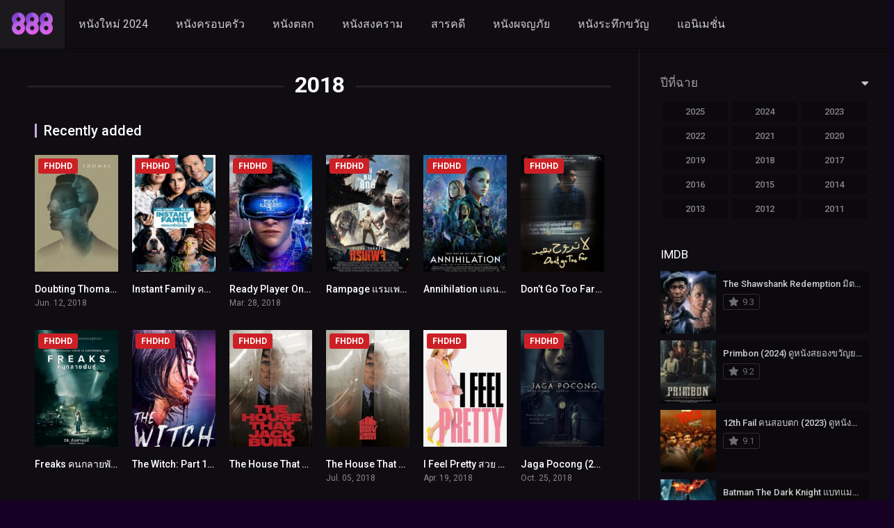

--- FILE ---
content_type: text/html; charset=UTF-8
request_url: https://888.movie/release/2018/
body_size: 14218
content:
<!DOCTYPE html><html lang="th"><head><meta name="google-site-verification" content="Du3GOtCouKsnNEG5Z3hcki_yWgh4bmv99Clm-XiihkA" /><!-- Google tag (gtag.js) --><script async src="https://www.googletagmanager.com/gtag/js?id=G-X0VHPKE1V6"></script><script>window.dataLayer = window.dataLayer || [];function gtag(){dataLayer.push(arguments);}gtag('js', new Date());gtag('config', 'G-X0VHPKE1V6');</script><!-- Google tag (gtag.js) --><script async src="https://www.googletagmanager.com/gtag/js?id=UA-250246512-1"></script><script>window.dataLayer = window.dataLayer || [];function gtag(){dataLayer.push(arguments);}gtag('js', new Date());gtag('config', 'UA-250246512-1');</script><meta charset="UTF-8" /><link rel='apple-touch-icon' href='https://888.movie/wp-content/uploads/2022/09/logo888.png'/><meta name="apple-mobile-web-app-capable" content="yes"><meta name="apple-mobile-web-app-status-bar-style" content="black"><meta name="mobile-web-app-capable" content="yes"><meta name="viewport" content="width=device-width, initial-scale=1, shrink-to-fit=no"><meta name="theme-color" content="#000000"><link rel='shortcut icon' href='https://888.movie/wp-content/uploads/2022/09/cropped-logo888.png' type='image/x-icon' /><title>2018 &#8211; ดูหนังออนไลน์ฟรี 888 Movie อัพเดทหนังใหม่ชนโรง 2023</title><meta name='robots' content='max-image-preview:large' /><!-- Meta Tag Manager --><meta name="keywords" content="ดูหนังออนไลน์,ดูหนังHD,ดูหนังฟรี,หนังใหม่ 2023,หนังใหม่ 2024" /><!-- / Meta Tag Manager --><link rel='dns-prefetch' href='//fonts.googleapis.com' /><link rel="alternate" type="application/rss+xml" title="ดูหนังออนไลน์ฟรี 888 Movie อัพเดทหนังใหม่ชนโรง 2023 &raquo; ฟีด" href="https://888.movie/feed/" /><link rel="alternate" type="application/rss+xml" title="ดูหนังออนไลน์ฟรี 888 Movie อัพเดทหนังใหม่ชนโรง 2023 &raquo; ฟีดความเห็น" href="https://888.movie/comments/feed/" /><link rel="alternate" type="application/rss+xml" title="ฟีด ดูหนังออนไลน์ฟรี 888 Movie อัพเดทหนังใหม่ชนโรง 2023 &raquo; 2018 ปี" href="https://888.movie/release/2018/feed/" /><style id='wp-img-auto-sizes-contain-inline-css' type='text/css'>img:is([sizes=auto i],[sizes^="auto," i]){contain-intrinsic-size:3000px 1500px}/*# sourceURL=wp-img-auto-sizes-contain-inline-css */</style><style id='wp-block-library-inline-css' type='text/css'>:root{--wp-block-synced-color:#7a00df;--wp-block-synced-color--rgb:122,0,223;--wp-bound-block-color:var(--wp-block-synced-color);--wp-editor-canvas-background:#ddd;--wp-admin-theme-color:#007cba;--wp-admin-theme-color--rgb:0,124,186;--wp-admin-theme-color-darker-10:#006ba1;--wp-admin-theme-color-darker-10--rgb:0,107,160.5;--wp-admin-theme-color-darker-20:#005a87;--wp-admin-theme-color-darker-20--rgb:0,90,135;--wp-admin-border-width-focus:2px}@media (min-resolution:192dpi){:root{--wp-admin-border-width-focus:1.5px}}.wp-element-button{cursor:pointer}:root .has-very-light-gray-background-color{background-color:#eee}:root .has-very-dark-gray-background-color{background-color:#313131}:root .has-very-light-gray-color{color:#eee}:root .has-very-dark-gray-color{color:#313131}:root .has-vivid-green-cyan-to-vivid-cyan-blue-gradient-background{background:linear-gradient(135deg,#00d084,#0693e3)}:root .has-purple-crush-gradient-background{background:linear-gradient(135deg,#34e2e4,#4721fb 50%,#ab1dfe)}:root .has-hazy-dawn-gradient-background{background:linear-gradient(135deg,#faaca8,#dad0ec)}:root .has-subdued-olive-gradient-background{background:linear-gradient(135deg,#fafae1,#67a671)}:root .has-atomic-cream-gradient-background{background:linear-gradient(135deg,#fdd79a,#004a59)}:root .has-nightshade-gradient-background{background:linear-gradient(135deg,#330968,#31cdcf)}:root .has-midnight-gradient-background{background:linear-gradient(135deg,#020381,#2874fc)}:root{--wp--preset--font-size--normal:16px;--wp--preset--font-size--huge:42px}.has-regular-font-size{font-size:1em}.has-larger-font-size{font-size:2.625em}.has-normal-font-size{font-size:var(--wp--preset--font-size--normal)}.has-huge-font-size{font-size:var(--wp--preset--font-size--huge)}.has-text-align-center{text-align:center}.has-text-align-left{text-align:left}.has-text-align-right{text-align:right}.has-fit-text{white-space:nowrap!important}#end-resizable-editor-section{display:none}.aligncenter{clear:both}.items-justified-left{justify-content:flex-start}.items-justified-center{justify-content:center}.items-justified-right{justify-content:flex-end}.items-justified-space-between{justify-content:space-between}.screen-reader-text{border:0;clip-path:inset(50%);height:1px;margin:-1px;overflow:hidden;padding:0;position:absolute;width:1px;word-wrap:normal!important}.screen-reader-text:focus{background-color:#ddd;clip-path:none;color:#444;display:block;font-size:1em;height:auto;left:5px;line-height:normal;padding:15px 23px 14px;text-decoration:none;top:5px;width:auto;z-index:100000}html:where(.has-border-color){border-style:solid}html:where([style*=border-top-color]){border-top-style:solid}html:where([style*=border-right-color]){border-right-style:solid}html:where([style*=border-bottom-color]){border-bottom-style:solid}html:where([style*=border-left-color]){border-left-style:solid}html:where([style*=border-width]){border-style:solid}html:where([style*=border-top-width]){border-top-style:solid}html:where([style*=border-right-width]){border-right-style:solid}html:where([style*=border-bottom-width]){border-bottom-style:solid}html:where([style*=border-left-width]){border-left-style:solid}html:where(img[class*=wp-image-]){height:auto;max-width:100%}:where(figure){margin:0 0 1em}html:where(.is-position-sticky){--wp-admin--admin-bar--position-offset:var(--wp-admin--admin-bar--height,0px)}@media screen and (max-width:600px){html:where(.is-position-sticky){--wp-admin--admin-bar--position-offset:0px}}/*# sourceURL=wp-block-library-inline-css */</style><style id='wp-block-group-inline-css' type='text/css'>.wp-block-group{box-sizing:border-box}:where(.wp-block-group.wp-block-group-is-layout-constrained){position:relative}/*# sourceURL=https://888.movie/wp-includes/blocks/group/style.min.css */</style><style id='global-styles-inline-css' type='text/css'>:root{--wp--preset--aspect-ratio--square:1;--wp--preset--aspect-ratio--4-3:4/3;--wp--preset--aspect-ratio--3-4:3/4;--wp--preset--aspect-ratio--3-2:3/2;--wp--preset--aspect-ratio--2-3:2/3;--wp--preset--aspect-ratio--16-9:16/9;--wp--preset--aspect-ratio--9-16:9/16;--wp--preset--color--black:#000000;--wp--preset--color--cyan-bluish-gray:#abb8c3;--wp--preset--color--white:#ffffff;--wp--preset--color--pale-pink:#f78da7;--wp--preset--color--vivid-red:#cf2e2e;--wp--preset--color--luminous-vivid-orange:#ff6900;--wp--preset--color--luminous-vivid-amber:#fcb900;--wp--preset--color--light-green-cyan:#7bdcb5;--wp--preset--color--vivid-green-cyan:#00d084;--wp--preset--color--pale-cyan-blue:#8ed1fc;--wp--preset--color--vivid-cyan-blue:#0693e3;--wp--preset--color--vivid-purple:#9b51e0;--wp--preset--gradient--vivid-cyan-blue-to-vivid-purple:linear-gradient(135deg,rgb(6,147,227) 0%,rgb(155,81,224) 100%);--wp--preset--gradient--light-green-cyan-to-vivid-green-cyan:linear-gradient(135deg,rgb(122,220,180) 0%,rgb(0,208,130) 100%);--wp--preset--gradient--luminous-vivid-amber-to-luminous-vivid-orange:linear-gradient(135deg,rgb(252,185,0) 0%,rgb(255,105,0) 100%);--wp--preset--gradient--luminous-vivid-orange-to-vivid-red:linear-gradient(135deg,rgb(255,105,0) 0%,rgb(207,46,46) 100%);--wp--preset--gradient--very-light-gray-to-cyan-bluish-gray:linear-gradient(135deg,rgb(238,238,238) 0%,rgb(169,184,195) 100%);--wp--preset--gradient--cool-to-warm-spectrum:linear-gradient(135deg,rgb(74,234,220) 0%,rgb(151,120,209) 20%,rgb(207,42,186) 40%,rgb(238,44,130) 60%,rgb(251,105,98) 80%,rgb(254,248,76) 100%);--wp--preset--gradient--blush-light-purple:linear-gradient(135deg,rgb(255,206,236) 0%,rgb(152,150,240) 100%);--wp--preset--gradient--blush-bordeaux:linear-gradient(135deg,rgb(254,205,165) 0%,rgb(254,45,45) 50%,rgb(107,0,62) 100%);--wp--preset--gradient--luminous-dusk:linear-gradient(135deg,rgb(255,203,112) 0%,rgb(199,81,192) 50%,rgb(65,88,208) 100%);--wp--preset--gradient--pale-ocean:linear-gradient(135deg,rgb(255,245,203) 0%,rgb(182,227,212) 50%,rgb(51,167,181) 100%);--wp--preset--gradient--electric-grass:linear-gradient(135deg,rgb(202,248,128) 0%,rgb(113,206,126) 100%);--wp--preset--gradient--midnight:linear-gradient(135deg,rgb(2,3,129) 0%,rgb(40,116,252) 100%);--wp--preset--font-size--small:13px;--wp--preset--font-size--medium:20px;--wp--preset--font-size--large:36px;--wp--preset--font-size--x-large:42px;--wp--preset--spacing--20:0.44rem;--wp--preset--spacing--30:0.67rem;--wp--preset--spacing--40:1rem;--wp--preset--spacing--50:1.5rem;--wp--preset--spacing--60:2.25rem;--wp--preset--spacing--70:3.38rem;--wp--preset--spacing--80:5.06rem;--wp--preset--shadow--natural:6px 6px 9px rgba(0,0,0,0.2);--wp--preset--shadow--deep:12px 12px 50px rgba(0,0,0,0.4);--wp--preset--shadow--sharp:6px 6px 0px rgba(0,0,0,0.2);--wp--preset--shadow--outlined:6px 6px 0px -3px rgb(255,255,255),6px 6px rgb(0,0,0);--wp--preset--shadow--crisp:6px 6px 0px rgb(0,0,0)}:where(.is-layout-flex){gap:0.5em}:where(.is-layout-grid){gap:0.5em}body .is-layout-flex{display:flex}.is-layout-flex{flex-wrap:wrap;align-items:center}.is-layout-flex >:is(*,div){margin:0}body .is-layout-grid{display:grid}.is-layout-grid >:is(*,div){margin:0}:where(.wp-block-columns.is-layout-flex){gap:2em}:where(.wp-block-columns.is-layout-grid){gap:2em}:where(.wp-block-post-template.is-layout-flex){gap:1.25em}:where(.wp-block-post-template.is-layout-grid){gap:1.25em}.has-black-color{color:var(--wp--preset--color--black) !important}.has-cyan-bluish-gray-color{color:var(--wp--preset--color--cyan-bluish-gray) !important}.has-white-color{color:var(--wp--preset--color--white) !important}.has-pale-pink-color{color:var(--wp--preset--color--pale-pink) !important}.has-vivid-red-color{color:var(--wp--preset--color--vivid-red) !important}.has-luminous-vivid-orange-color{color:var(--wp--preset--color--luminous-vivid-orange) !important}.has-luminous-vivid-amber-color{color:var(--wp--preset--color--luminous-vivid-amber) !important}.has-light-green-cyan-color{color:var(--wp--preset--color--light-green-cyan) !important}.has-vivid-green-cyan-color{color:var(--wp--preset--color--vivid-green-cyan) !important}.has-pale-cyan-blue-color{color:var(--wp--preset--color--pale-cyan-blue) !important}.has-vivid-cyan-blue-color{color:var(--wp--preset--color--vivid-cyan-blue) !important}.has-vivid-purple-color{color:var(--wp--preset--color--vivid-purple) !important}.has-black-background-color{background-color:var(--wp--preset--color--black) !important}.has-cyan-bluish-gray-background-color{background-color:var(--wp--preset--color--cyan-bluish-gray) !important}.has-white-background-color{background-color:var(--wp--preset--color--white) !important}.has-pale-pink-background-color{background-color:var(--wp--preset--color--pale-pink) !important}.has-vivid-red-background-color{background-color:var(--wp--preset--color--vivid-red) !important}.has-luminous-vivid-orange-background-color{background-color:var(--wp--preset--color--luminous-vivid-orange) !important}.has-luminous-vivid-amber-background-color{background-color:var(--wp--preset--color--luminous-vivid-amber) !important}.has-light-green-cyan-background-color{background-color:var(--wp--preset--color--light-green-cyan) !important}.has-vivid-green-cyan-background-color{background-color:var(--wp--preset--color--vivid-green-cyan) !important}.has-pale-cyan-blue-background-color{background-color:var(--wp--preset--color--pale-cyan-blue) !important}.has-vivid-cyan-blue-background-color{background-color:var(--wp--preset--color--vivid-cyan-blue) !important}.has-vivid-purple-background-color{background-color:var(--wp--preset--color--vivid-purple) !important}.has-black-border-color{border-color:var(--wp--preset--color--black) !important}.has-cyan-bluish-gray-border-color{border-color:var(--wp--preset--color--cyan-bluish-gray) !important}.has-white-border-color{border-color:var(--wp--preset--color--white) !important}.has-pale-pink-border-color{border-color:var(--wp--preset--color--pale-pink) !important}.has-vivid-red-border-color{border-color:var(--wp--preset--color--vivid-red) !important}.has-luminous-vivid-orange-border-color{border-color:var(--wp--preset--color--luminous-vivid-orange) !important}.has-luminous-vivid-amber-border-color{border-color:var(--wp--preset--color--luminous-vivid-amber) !important}.has-light-green-cyan-border-color{border-color:var(--wp--preset--color--light-green-cyan) !important}.has-vivid-green-cyan-border-color{border-color:var(--wp--preset--color--vivid-green-cyan) !important}.has-pale-cyan-blue-border-color{border-color:var(--wp--preset--color--pale-cyan-blue) !important}.has-vivid-cyan-blue-border-color{border-color:var(--wp--preset--color--vivid-cyan-blue) !important}.has-vivid-purple-border-color{border-color:var(--wp--preset--color--vivid-purple) !important}.has-vivid-cyan-blue-to-vivid-purple-gradient-background{background:var(--wp--preset--gradient--vivid-cyan-blue-to-vivid-purple) !important}.has-light-green-cyan-to-vivid-green-cyan-gradient-background{background:var(--wp--preset--gradient--light-green-cyan-to-vivid-green-cyan) !important}.has-luminous-vivid-amber-to-luminous-vivid-orange-gradient-background{background:var(--wp--preset--gradient--luminous-vivid-amber-to-luminous-vivid-orange) !important}.has-luminous-vivid-orange-to-vivid-red-gradient-background{background:var(--wp--preset--gradient--luminous-vivid-orange-to-vivid-red) !important}.has-very-light-gray-to-cyan-bluish-gray-gradient-background{background:var(--wp--preset--gradient--very-light-gray-to-cyan-bluish-gray) !important}.has-cool-to-warm-spectrum-gradient-background{background:var(--wp--preset--gradient--cool-to-warm-spectrum) !important}.has-blush-light-purple-gradient-background{background:var(--wp--preset--gradient--blush-light-purple) !important}.has-blush-bordeaux-gradient-background{background:var(--wp--preset--gradient--blush-bordeaux) !important}.has-luminous-dusk-gradient-background{background:var(--wp--preset--gradient--luminous-dusk) !important}.has-pale-ocean-gradient-background{background:var(--wp--preset--gradient--pale-ocean) !important}.has-electric-grass-gradient-background{background:var(--wp--preset--gradient--electric-grass) !important}.has-midnight-gradient-background{background:var(--wp--preset--gradient--midnight) !important}.has-small-font-size{font-size:var(--wp--preset--font-size--small) !important}.has-medium-font-size{font-size:var(--wp--preset--font-size--medium) !important}.has-large-font-size{font-size:var(--wp--preset--font-size--large) !important}.has-x-large-font-size{font-size:var(--wp--preset--font-size--x-large) !important}/*# sourceURL=global-styles-inline-css */</style><style id='classic-theme-styles-inline-css' type='text/css'>/*! This file is auto-generated */.wp-block-button__link{color:#fff;background-color:#32373c;border-radius:9999px;box-shadow:none;text-decoration:none;padding:calc(.667em + 2px) calc(1.333em + 2px);font-size:1.125em}.wp-block-file__button{background:#32373c;color:#fff;text-decoration:none}/*# sourceURL=/wp-includes/css/classic-themes.min.css */</style><link rel='stylesheet' id='fontawesome-pro-css' href='https://888.movie/wp-content/themes/dooplay/assets/fontawesome/css/all.min.css?ver=5.15.1' type='text/css' media='all' /><link rel='stylesheet' id='owl-carousel-css' href='https://888.movie/wp-content/themes/dooplay/assets/css/front.owl.min.css?ver=2.5.5' type='text/css' media='all' /><link rel='stylesheet' id='google-fonts-css' href='https://fonts.googleapis.com/css?family=Roboto%3A300%2C400%2C500%2C700&#038;ver=2.5.5' type='text/css' media='all' /><link rel='stylesheet' id='scrollbar-css' href='https://888.movie/wp-content/themes/dooplay/assets/css/front.crollbar.min.css?ver=2.5.5' type='text/css' media='all' /><link rel='stylesheet' id='dooplay-css' href='https://888.movie/wp-content/themes/dooplay/assets/css/front.style.min.css?ver=2.5.5' type='text/css' media='all' /><link rel='stylesheet' id='dooplay-color-scheme-css' href='https://888.movie/wp-content/themes/dooplay/assets/css/colors.dark.min.css?ver=2.5.5' type='text/css' media='all' /><link rel='stylesheet' id='dooplay-responsive-css' href='https://888.movie/wp-content/themes/dooplay/assets/css/front.mobile.min.css?ver=2.5.5' type='text/css' media='all' /><script type="text/javascript" src="https://888.movie/wp-includes/js/jquery/jquery.min.js?ver=3.7.1" id="jquery-core-js"></script><script type="text/javascript" src="https://888.movie/wp-includes/js/jquery/jquery-migrate.min.js?ver=3.4.1" id="jquery-migrate-js"></script><script type="text/javascript" src="https://888.movie/wp-content/themes/dooplay/assets/js/lib/lazyload.js?ver=2.5.5" id="lazyload-js"></script><script type="text/javascript" src="https://888.movie/wp-content/themes/dooplay/assets/js/lib/pwsscrollbar.js?ver=2.5.5" id="scrollbar-js"></script><script type="text/javascript" src="https://888.movie/wp-content/themes/dooplay/assets/js/lib/owlcarousel.js?ver=2.5.5" id="owl-carousel-js"></script><script type="text/javascript" src="https://888.movie/wp-content/themes/dooplay/assets/js/lib/idtabs.js?ver=2.5.5" id="idTabs-js"></script><script type="text/javascript" src="https://888.movie/wp-content/themes/dooplay/assets/js/lib/isrepeater.js?ver=2.5.5" id="dtRepeat-js"></script><script type="text/javascript" id="dt_main_ajax-js-extra">/* <![CDATA[ */var dtAjax = {"url":"/wp-admin/admin-ajax.php","player_api":"https://888.movie/wp-json/dooplayer/v2/","play_ajaxmd":"1","play_method":"admin_ajax","googlercptc":null,"classitem":"6","loading":"Loading..","afavorites":"Add to favorites","rfavorites":"Remove of favorites","views":"Views","remove":"\u0e25\u0e1a\u0e2d\u0e2d\u0e01","isawit":"I saw it","send":"Data send..","updating":"Updating data..","error":"Error","pending":"Pending review","ltipe":"Download","sending":"Sending data","enabled":"Enable","disabled":"Disable","trash":"Delete","lshared":"Links Shared","ladmin":"Manage pending links","sendingrep":"Please wait, sending data..","ready":"Ready","deletelin":"Do you really want to delete this link?"};//# sourceURL=dt_main_ajax-js-extra
/* ]]> */</script><script type="text/javascript" src="https://888.movie/wp-content/themes/dooplay/assets/js/front.ajax.min.js?ver=2.5.5" id="dt_main_ajax-js"></script><link rel="https://api.w.org/" href="https://888.movie/wp-json/" /><link rel="alternate" title="JSON" type="application/json" href="https://888.movie/wp-json/wp/v2/dtyear/103" /><link rel="EditURI" type="application/rsd+xml" title="RSD" href="https://888.movie/xmlrpc.php?rsd" /><meta name="generator" content="WordPress 6.9" /><script type="text/javascript">jQuery(document).ready(function(a){"false"==dtGonza.mobile&&a(window).load(function(){a(".scrolling").mCustomScrollbar({theme:"minimal-dark",scrollInertia:200,scrollButtons:{enable:!0},callbacks:{onTotalScrollOffset:100,alwaysTriggerOffsets:!1}})})});</script><style type='text/css'>body{font-family:"Roboto",sans-serif}body{background-color:#160023}header.main .hbox,#contenedor,footer.main .fbox{max-width:1500px}a,.home-blog-post .entry-date .date,.top-imdb-item:hover>.title a,.module .content .items .item .data h3 a:hover,.head-main-nav ul.main-header li:hover>a,.login_box .box a.register{color:#c8ace2}.nav_items_module a.btn:hover,.pagination span.current,.w_item_b a:hover>.data .wextra b:before,.comment-respond h3:before,footer.main .fbox .fmenu ul li a:hover{color:#c8ace2}header.main .hbox .search form button[type=submit]:hover,.loading,#seasons .se-c .se-a ul.episodios li .episodiotitle a:hover,.sgeneros a:hover,.page_user nav.user ul li a:hover{color:#c8ace2}footer.main .fbox .fmenu ul li.current-menu-item a,.posts .meta .autor i,.pag_episodes .item a:hover,a.link_a:hover,ul.smenu li a:hover{color:#c8ace2}header.responsive .nav a.active:before,header.responsive .search a.active:before,.dtuser a.clicklogin:hover,.menuresp .menu ul.resp li a:hover,.menuresp .menu ul.resp li ul.sub-menu li a:hover{color:#c8ace2}.sl-wrapper a:before,table.account_links tbody td a:hover,.dt_mainmeta nav.genres ul li a:hover{color:#c8ace2}.dt_mainmeta nav.genres ul li.current-cat a:before,.dooplay_player .options ul li:hover span.title{color:#c8ace2}.head-main-nav ul.main-header li ul.sub-menu li a:hover,form.form-resp-ab button[type=submit]:hover>span,.sidebar aside.widget ul li a:hover{color:#c8ace2}header.top_imdb h1.top-imdb-h1 span,article.post .information .meta span.autor,.w_item_c a:hover>.rating i,span.comment-author-link,.pagination a:hover{color:#c8ace2}.letter_home ul.glossary li a:hover,.letter_home ul.glossary li a.active,.user_control a.in-list{color:#c8ace2}.headitems a#dooplay_signout:hover,.login_box .box a#c_loginbox:hover{color:#c8ace2}.report_modal .box .form form fieldset label:hover > span.title{color:#c8ace2}.linktabs ul li a.selected,ul.smenu li a.selected,a.liked,.module .content header span a.see-all,.page_user nav.user ul li a.selected,.dt_mainmeta nav.releases ul li a:hover{background:#c8ace2}a.see_all,p.form-submit input[type=submit]:hover,.report-video-form fieldset input[type=submit],a.mtoc,.contact .wrapper fieldset input[type=submit],span.item_type,a.main{background:#c8ace2}.post-comments .comment-reply-link:hover,#seasons .se-c .se-q span.se-o,#edit_link .box .form_edit .cerrar a:hover{background:#c8ace2}.user_edit_control ul li a.selected,form.update_profile fieldset input[type=submit],.page_user .content .paged a.load_more:hover,#edit_link .box .form_edit fieldset input[type="submit"]{background:#c8ace2}.login_box .box input[type="submit"],.form_post_lik .control .left a.add_row:hover,.form_post_lik .table table tbody tr td a.remove_row:hover,.form_post_lik .control .right input[type="submit"]{background:#c8ace2}#dt_contenedor{background-color:#160023}.plyr input[type=range]::-ms-fill-lower{background:#c8ace2}.menuresp .menu .user a.ctgs,.menuresp .menu .user .logout a:hover{background:#c8ace2}.plyr input[type=range]:active::-webkit-slider-thumb{background:#c8ace2}.plyr input[type=range]:active::-moz-range-thumb{background:#c8ace2}.plyr input[type=range]:active::-ms-thumb{background:#c8ace2}.tagcloud a:hover,ul.abc li a:hover,ul.abc li a.select,{background:#c8ace2}.featu{background:#00be08}.report_modal .box .form form fieldset input[type=submit]{background-color:#c8ace2}.contact .wrapper fieldset input[type=text]:focus,.contact .wrapper fieldset textarea:focus,header.main .hbox .dt_user ul li ul li:hover > a,.login_box .box a.register{border-color:#c8ace2}.module .content header h1{border-color:#c8ace2}.module .content header h2{border-color:#c8ace2}a.see_all{border-color:#c8ace2}.top-imdb-list h3{border-color:#c8ace2}.user_edit_control ul li a.selected:before{border-top-color:#c8ace2}header.main .loading{color:#fff!important}.starstruck .star-on-png:before{color:#c8ace2}</style><link rel="icon" href="https://888.movie/wp-content/uploads/2022/09/cropped-logo888-32x32.png" sizes="32x32" /><link rel="icon" href="https://888.movie/wp-content/uploads/2022/09/cropped-logo888-192x192.png" sizes="192x192" /><link rel="apple-touch-icon" href="https://888.movie/wp-content/uploads/2022/09/cropped-logo888-180x180.png" /><meta name="msapplication-TileImage" content="https://888.movie/wp-content/uploads/2022/09/cropped-logo888-270x270.png" /><style type="text/css" id="wp-custom-css">.post-id-9472 .entry-title{display:none}</style></head><body class="archive tax-dtyear term-103 wp-theme-dooplay"><div id="dt_contenedor"><header id="header" class="main"><div class="hbox"><div class="fix-hidden"><div class="logo"><a href="https://888.movie"><img src='https://888.movie/wp-content/uploads/2022/09/logo888.png' alt='ดูหนังออนไลน์ฟรี 888 Movie อัพเดทหนังใหม่ชนโรง 2023'/></a></div><div class="head-main-nav"><div class="menu-top-menu-container"><ul id="main_header" class="main-header"><li id="menu-item-16233" class="menu-item menu-item-type-custom menu-item-object-custom menu-item-16233"><a href="https://888.movie/release/2024/">หนังใหม่ 2024</a></li><li id="menu-item-12390" class="menu-item menu-item-type-custom menu-item-object-custom menu-item-12390"><a href="https://888.movie/genre/%e0%b8%84%e0%b8%a3%e0%b8%ad%e0%b8%9a%e0%b8%84%e0%b8%a3%e0%b8%b1%e0%b8%a7/">หนังครอบครัว</a></li><li id="menu-item-12389" class="menu-item menu-item-type-custom menu-item-object-custom menu-item-12389"><a href="https://888.movie/genre/%e0%b8%95%e0%b8%a5%e0%b8%81/">หนังตลก</a></li><li id="menu-item-16236" class="menu-item menu-item-type-custom menu-item-object-custom menu-item-16236"><a href="https://888.movie/genre/%e0%b8%aa%e0%b8%87%e0%b8%84%e0%b8%a3%e0%b8%b2%e0%b8%a1/">หนังสงคราม</a></li><li id="menu-item-12391" class="menu-item menu-item-type-custom menu-item-object-custom menu-item-12391"><a href="https://888.movie/genre/%e0%b8%aa%e0%b8%b2%e0%b8%a3%e0%b8%84%e0%b8%94%e0%b8%b5/">สารคดี</a></li><li id="menu-item-12392" class="menu-item menu-item-type-custom menu-item-object-custom menu-item-12392"><a href="https://888.movie/genre/%e0%b8%9c%e0%b8%88%e0%b8%8d/">หนังผจญภัย</a></li><li id="menu-item-12393" class="menu-item menu-item-type-custom menu-item-object-custom menu-item-12393"><a href="https://888.movie/genre/%e0%b8%a3%e0%b8%b0%e0%b8%97%e0%b8%b6%e0%b8%81%e0%b8%82%e0%b8%a7%e0%b8%b1%e0%b8%8d/">หนังระทึกขวัญ</a></li><li id="menu-item-16235" class="menu-item menu-item-type-custom menu-item-object-custom menu-item-16235"><a href="https://888.movie/genre/%e0%b9%81%e0%b8%ad%e0%b8%99%e0%b8%99%e0%b8%b4%e0%b9%80%e0%b8%a1%e0%b8%8a%e0%b8%b1%e0%b9%88%e0%b8%99/">แอนิเมชั่น</a></li></ul></div></div><div class="headitems "><div id="advc-menu" class="search"><form method="get" id="searchform" action="https://888.movie"><input type="text" placeholder="Search..." name="s" id="s" value="" autocomplete="off"><button class="search-button" type="submit"><span class="fas fa-search"></span></button></form></div><!-- end search --><!-- end dt_user --></div></div><div class="live-search ltr"></div></div></header><div class="fixheadresp"><header class="responsive"><div class="nav"><a class="aresp nav-resp"></a></div><div class="search"><a class="aresp search-resp"></a></div><div class="logo"> <a href="https://888.movie/"><img src='https://888.movie/wp-content/uploads/2022/09/logo888.png' alt='ดูหนังออนไลน์ฟรี 888 Movie อัพเดทหนังใหม่ชนโรง 2023'/></a> </div></header><div class="search_responsive"><form method="get" id="form-search-resp" class="form-resp-ab" action="https://888.movie"><input type="text" placeholder="Search..." name="s" id="ms" value="" autocomplete="off"><button type="submit" class="search-button"><span class="fas fa-search"></span></button></form><div class="live-search"></div></div><div id="arch-menu" class="menuresp"><div class="menu"><div class="menu-top-menu-container"><ul id="main_header" class="resp"><li class="menu-item menu-item-type-custom menu-item-object-custom menu-item-16233"><a href="https://888.movie/release/2024/">หนังใหม่ 2024</a></li><li class="menu-item menu-item-type-custom menu-item-object-custom menu-item-12390"><a href="https://888.movie/genre/%e0%b8%84%e0%b8%a3%e0%b8%ad%e0%b8%9a%e0%b8%84%e0%b8%a3%e0%b8%b1%e0%b8%a7/">หนังครอบครัว</a></li><li class="menu-item menu-item-type-custom menu-item-object-custom menu-item-12389"><a href="https://888.movie/genre/%e0%b8%95%e0%b8%a5%e0%b8%81/">หนังตลก</a></li><li class="menu-item menu-item-type-custom menu-item-object-custom menu-item-16236"><a href="https://888.movie/genre/%e0%b8%aa%e0%b8%87%e0%b8%84%e0%b8%a3%e0%b8%b2%e0%b8%a1/">หนังสงคราม</a></li><li class="menu-item menu-item-type-custom menu-item-object-custom menu-item-12391"><a href="https://888.movie/genre/%e0%b8%aa%e0%b8%b2%e0%b8%a3%e0%b8%84%e0%b8%94%e0%b8%b5/">สารคดี</a></li><li class="menu-item menu-item-type-custom menu-item-object-custom menu-item-12392"><a href="https://888.movie/genre/%e0%b8%9c%e0%b8%88%e0%b8%8d/">หนังผจญภัย</a></li><li class="menu-item menu-item-type-custom menu-item-object-custom menu-item-12393"><a href="https://888.movie/genre/%e0%b8%a3%e0%b8%b0%e0%b8%97%e0%b8%b6%e0%b8%81%e0%b8%82%e0%b8%a7%e0%b8%b1%e0%b8%8d/">หนังระทึกขวัญ</a></li><li class="menu-item menu-item-type-custom menu-item-object-custom menu-item-16235"><a href="https://888.movie/genre/%e0%b9%81%e0%b8%ad%e0%b8%99%e0%b8%99%e0%b8%b4%e0%b9%80%e0%b8%a1%e0%b8%8a%e0%b8%b1%e0%b9%88%e0%b8%99/">แอนิเมชั่น</a></li></ul></div></div></div></div><div id="contenedor"><div class="login_box"> <div class="box"> <a id="c_loginbox"><i class="fas fa-times"></i></a> <h3>Login to your account</h3> <form method="post" id="dooplay_login_user"> <fieldset class="user"><input type="text" name="log" placeholder="ชื่อผู้ใช้"></fieldset> <fieldset class="password"><input type="password" name="pwd" placeholder="รหัสผ่าน"></fieldset> <label><input name="rmb" type="checkbox" id="rememberme" value="forever" checked> บันทึกการใช้งานของฉัน</label> <fieldset class="submit"><input id="dooplay_login_btn" data-btntext="เข้าสู่ระบบ" type="submit" value="เข้าสู่ระบบ"></fieldset> <a class="register" href="https://888.movie/%e0%b8%94%e0%b8%b9%e0%b8%ab%e0%b8%99%e0%b8%b1%e0%b8%87%e0%b8%ad%e0%b8%ad%e0%b8%99%e0%b9%84%e0%b8%a5%e0%b8%99%e0%b9%8c%e0%b8%9f%e0%b8%a3%e0%b8%b5-888-movie-%e0%b8%ad%e0%b8%b1%e0%b8%9e%e0%b9%80%e0%b8%94/?action=sign-in">Register a new account</a> <label><a class="pteks" href="https://888.movie/fhd?action=lostpassword">ลืมรหัสผ่านของคุณ?</a></label> <input type="hidden" name="red" value="https://888.movie/release/2018/"> <input type="hidden" name="action" value="dooplay_login"> </form> </div></div><div class="module"><div class="content right full"><h1 class="heading-archive">2018</h1><div class="desc_category"></div><header><h2>Recently added</h2></header><div class="items full"><article id="post-18528" class="item movies"><div class="poster"><img src="https://888.movie/wp-content/uploads/2024/09/f13Vk6GrMFiMKOcd3KjKL3bu6BZ-185x278.jpg" alt="Doubting Thomas ศรัทธาแห่งรักจากหัวใจ (2018) ดูหนังดราม่า"><div class="rating">5.1</div><div class="mepo"> <span class="quality">FHDHD</span></div><a href="https://888.movie/movies/%e0%b8%a8%e0%b8%a3%e0%b8%b1%e0%b8%97%e0%b8%98%e0%b8%b2%e0%b9%81%e0%b8%ab%e0%b9%88%e0%b8%87%e0%b8%a3%e0%b8%b1%e0%b8%81%e0%b8%88%e0%b8%b2%e0%b8%81%e0%b8%ab%e0%b8%b1%e0%b8%a7%e0%b9%83%e0%b8%88/"><div class="see play4"></div></a></div><div class="data"><h3 style="font-size: 14px;" ><a href="https://888.movie/movies/%e0%b8%a8%e0%b8%a3%e0%b8%b1%e0%b8%97%e0%b8%98%e0%b8%b2%e0%b9%81%e0%b8%ab%e0%b9%88%e0%b8%87%e0%b8%a3%e0%b8%b1%e0%b8%81%e0%b8%88%e0%b8%b2%e0%b8%81%e0%b8%ab%e0%b8%b1%e0%b8%a7%e0%b9%83%e0%b8%88/">Doubting Thomas ศรัทธาแห่งรักจากหัวใจ (2018) ดูหนังดราม่า</a></h3> <span>Jun. 12, 2018</span></div></article><article id="post-18497" class="item movies"><div class="poster"><img src="https://888.movie/wp-content/uploads/2024/09/181226073010e2e-185x278.jpg" alt="Instant Family ครอบครัวปุ๊บปั๊บ (2018) ดูหนังฟีลกู๊ดอารมณ์ดี"><div class="rating">0</div><div class="mepo"> <span class="quality">FHDHD</span></div><a href="https://888.movie/movies/instant-family-%e0%b8%84%e0%b8%a3%e0%b8%ad%e0%b8%9a%e0%b8%84%e0%b8%a3%e0%b8%b1%e0%b8%a7%e0%b8%9b%e0%b8%b8%e0%b9%8a%e0%b8%9a%e0%b8%9b%e0%b8%b1%e0%b9%8a%e0%b8%9a-2018-%e0%b8%94%e0%b8%b9%e0%b8%ab/"><div class="see play4"></div></a></div><div class="data"><h3 style="font-size: 14px;" ><a href="https://888.movie/movies/instant-family-%e0%b8%84%e0%b8%a3%e0%b8%ad%e0%b8%9a%e0%b8%84%e0%b8%a3%e0%b8%b1%e0%b8%a7%e0%b8%9b%e0%b8%b8%e0%b9%8a%e0%b8%9a%e0%b8%9b%e0%b8%b1%e0%b9%8a%e0%b8%9a-2018-%e0%b8%94%e0%b8%b9%e0%b8%ab/">Instant Family ครอบครัวปุ๊บปั๊บ (2018) ดูหนังฟีลกู๊ดอารมณ์ดี</a></h3> <span>&nbsp;</span></div></article><article id="post-18367" class="item movies"><div class="poster"><img src="https://888.movie/wp-content/uploads/2024/09/deqPYKBT4Q3fnbFA73e5eeXvCwV-185x278.jpg" alt="Ready Player One เรดดี้เพลเยอร์วัน สงครามเกมคนอัจฉริยะ(2018)"><div class="rating">7.4</div><div class="mepo"> <span class="quality">FHDHD</span></div><a href="https://888.movie/movies/%e0%b9%80%e0%b8%a3%e0%b8%94%e0%b8%94%e0%b8%b5%e0%b9%89-%e0%b9%80%e0%b8%9e%e0%b8%a5%e0%b9%80%e0%b8%a2%e0%b8%ad%e0%b8%a3%e0%b9%8c-%e0%b8%a7%e0%b8%b1%e0%b8%99-%e0%b8%aa%e0%b8%87%e0%b8%84%e0%b8%a3/"><div class="see play4"></div></a></div><div class="data"><h3 style="font-size: 14px;" ><a href="https://888.movie/movies/%e0%b9%80%e0%b8%a3%e0%b8%94%e0%b8%94%e0%b8%b5%e0%b9%89-%e0%b9%80%e0%b8%9e%e0%b8%a5%e0%b9%80%e0%b8%a2%e0%b8%ad%e0%b8%a3%e0%b9%8c-%e0%b8%a7%e0%b8%b1%e0%b8%99-%e0%b8%aa%e0%b8%87%e0%b8%84%e0%b8%a3/">Ready Player One เรดดี้เพลเยอร์วัน สงครามเกมคนอัจฉริยะ(2018)</a></h3> <span>Mar. 28, 2018</span></div></article><article id="post-18359" class="item movies"><div class="poster"><img src="https://888.movie/wp-content/uploads/2024/09/epfZUMd45c-1522738146_o-185x278.jpg" alt="Rampage แรมเพจ ใหญ่ชนยักษ์ (2018) ดูหนังสัตว์ประหลาดพังเมือง"><div class="rating">0</div><div class="mepo"> <span class="quality">FHDHD</span></div><a href="https://888.movie/movies/rampage-%e0%b9%81%e0%b8%a3%e0%b8%a1%e0%b9%80%e0%b8%9e%e0%b8%88-%e0%b9%83%e0%b8%ab%e0%b8%8d%e0%b9%88%e0%b8%8a%e0%b8%99%e0%b8%a2%e0%b8%b1%e0%b8%81%e0%b8%a9%e0%b9%8c-2018-%e0%b8%94%e0%b8%b9%e0%b8%ab/"><div class="see play4"></div></a></div><div class="data"><h3 style="font-size: 14px;" ><a href="https://888.movie/movies/rampage-%e0%b9%81%e0%b8%a3%e0%b8%a1%e0%b9%80%e0%b8%9e%e0%b8%88-%e0%b9%83%e0%b8%ab%e0%b8%8d%e0%b9%88%e0%b8%8a%e0%b8%99%e0%b8%a2%e0%b8%b1%e0%b8%81%e0%b8%a9%e0%b9%8c-2018-%e0%b8%94%e0%b8%b9%e0%b8%ab/">Rampage แรมเพจ ใหญ่ชนยักษ์ (2018) ดูหนังสัตว์ประหลาดพังเมือง</a></h3> <span>&nbsp;</span></div></article><article id="post-18175" class="item movies"><div class="poster"><img src="https://888.movie/wp-content/uploads/2024/09/p5hy0pr90D45JNFIP-o-185x278.jpg" alt="Annihilation แดนทำลายล้าง (2018) ดูหนังไซไฟ/สยองขวัญพากย์ไทย"><div class="rating">0</div><div class="mepo"> <span class="quality">FHDHD</span></div><a href="https://888.movie/movies/annihilation-%e0%b9%81%e0%b8%94%e0%b8%99%e0%b8%97%e0%b8%b3%e0%b8%a5%e0%b8%b2%e0%b8%a2%e0%b8%a5%e0%b9%89%e0%b8%b2%e0%b8%87-2018-%e0%b8%94%e0%b8%b9%e0%b8%ab%e0%b8%99%e0%b8%b1%e0%b8%87%e0%b9%84/"><div class="see play4"></div></a></div><div class="data"><h3 style="font-size: 14px;" ><a href="https://888.movie/movies/annihilation-%e0%b9%81%e0%b8%94%e0%b8%99%e0%b8%97%e0%b8%b3%e0%b8%a5%e0%b8%b2%e0%b8%a2%e0%b8%a5%e0%b9%89%e0%b8%b2%e0%b8%87-2018-%e0%b8%94%e0%b8%b9%e0%b8%ab%e0%b8%99%e0%b8%b1%e0%b8%87%e0%b9%84/">Annihilation แดนทำลายล้าง (2018) ดูหนังไซไฟ/สยองขวัญพากย์ไทย</a></h3> <span>&nbsp;</span></div></article><article id="post-17913" class="item movies"><div class="poster"><img src="https://888.movie/wp-content/uploads/2024/09/MV5BY2UyZWE2ZGUtMzhkNi00ZGEzLTg1ZGQtYzdkNzRhOTc0MjVmXkEyXkFqcGc@._V1_-185x278.jpg" alt="Don&#8217;t Go Too Far (2018) ดูหนังการเสียดสีทางสังคมที่เต็มอิ่ม"><div class="rating">0</div><div class="mepo"> <span class="quality">FHDHD</span></div><a href="https://888.movie/movies/dont-go-too-far-2018-%e0%b8%94%e0%b8%b9%e0%b8%ab%e0%b8%99%e0%b8%b1%e0%b8%87%e0%b8%81%e0%b8%b2%e0%b8%a3%e0%b9%80%e0%b8%aa%e0%b8%b5%e0%b8%a2%e0%b8%94%e0%b8%aa%e0%b8%b5%e0%b8%97%e0%b8%b2%e0%b8%87/"><div class="see play4"></div></a></div><div class="data"><h3 style="font-size: 14px;" ><a href="https://888.movie/movies/dont-go-too-far-2018-%e0%b8%94%e0%b8%b9%e0%b8%ab%e0%b8%99%e0%b8%b1%e0%b8%87%e0%b8%81%e0%b8%b2%e0%b8%a3%e0%b9%80%e0%b8%aa%e0%b8%b5%e0%b8%a2%e0%b8%94%e0%b8%aa%e0%b8%b5%e0%b8%97%e0%b8%b2%e0%b8%87/">Don&#8217;t Go Too Far (2018) ดูหนังการเสียดสีทางสังคมที่เต็มอิ่ม</a></h3> <span>&nbsp;</span></div></article><article id="post-17724" class="item movies"><div class="poster"><img src="https://888.movie/wp-content/uploads/2024/09/pyvv6qai8QjKGY8FqpB-o-185x278.png" alt="Freaks คนกลายพันธุ์ (2018) ดูหนังตามหาลูกมีแต่ปริศนาลึกลับ"><div class="rating">0</div><div class="mepo"> <span class="quality">FHDHD</span></div><a href="https://888.movie/movies/freaks-%e0%b8%84%e0%b8%99%e0%b8%81%e0%b8%a5%e0%b8%b2%e0%b8%a2%e0%b8%9e%e0%b8%b1%e0%b8%99%e0%b8%98%e0%b8%b8%e0%b9%8c-2018-%e0%b8%94%e0%b8%b9%e0%b8%ab%e0%b8%99%e0%b8%b1%e0%b8%87%e0%b8%95%e0%b8%b2/"><div class="see play4"></div></a></div><div class="data"><h3 style="font-size: 14px;" ><a href="https://888.movie/movies/freaks-%e0%b8%84%e0%b8%99%e0%b8%81%e0%b8%a5%e0%b8%b2%e0%b8%a2%e0%b8%9e%e0%b8%b1%e0%b8%99%e0%b8%98%e0%b8%b8%e0%b9%8c-2018-%e0%b8%94%e0%b8%b9%e0%b8%ab%e0%b8%99%e0%b8%b1%e0%b8%87%e0%b8%95%e0%b8%b2/">Freaks คนกลายพันธุ์ (2018) ดูหนังตามหาลูกมีแต่ปริศนาลึกลับ</a></h3> <span>&nbsp;</span></div></article><article id="post-16943" class="item movies"><div class="poster"><img src="https://888.movie/wp-content/uploads/2024/09/q7x8r6p039Fdgt8uRRM-o-185x278.jpg" alt="The Witch: Part 1 – The Subversion (2018) แม่มดมือสังหาร 1"><div class="rating">0</div><div class="mepo"> <span class="quality">FHDHD</span></div><a href="https://888.movie/movies/the-witch-part-1-the-subversion-2018-%e0%b9%81%e0%b8%a1%e0%b9%88%e0%b8%a1%e0%b8%94%e0%b8%a1%e0%b8%b7%e0%b8%ad%e0%b8%aa%e0%b8%b1%e0%b8%87%e0%b8%ab%e0%b8%b2%e0%b8%a3-1/"><div class="see play4"></div></a></div><div class="data"><h3 style="font-size: 14px;" ><a href="https://888.movie/movies/the-witch-part-1-the-subversion-2018-%e0%b9%81%e0%b8%a1%e0%b9%88%e0%b8%a1%e0%b8%94%e0%b8%a1%e0%b8%b7%e0%b8%ad%e0%b8%aa%e0%b8%b1%e0%b8%87%e0%b8%ab%e0%b8%b2%e0%b8%a3-1/">The Witch: Part 1 – The Subversion (2018) แม่มดมือสังหาร 1</a></h3> <span>&nbsp;</span></div></article><article id="post-15858" class="item movies"><div class="poster"><img src="https://888.movie/wp-content/uploads/2024/08/unnamed-185x278.webp" alt="The House That Jack Built (2018) ดูภาพยนตร์ดราม่าอาชญากรรม"><div class="rating">0</div><div class="mepo"> <span class="quality">FHDHD</span></div><a href="https://888.movie/movies/the-house-that-jack-built-2018-%e0%b8%94%e0%b8%b9%e0%b8%a0%e0%b8%b2%e0%b8%9e%e0%b8%a2%e0%b8%99%e0%b8%95%e0%b8%a3%e0%b9%8c%e0%b8%94%e0%b8%a3%e0%b8%b2%e0%b8%a1%e0%b9%88%e0%b8%b2%e0%b8%ad%e0%b8%b2/"><div class="see play4"></div></a></div><div class="data"><h3 style="font-size: 14px;" ><a href="https://888.movie/movies/the-house-that-jack-built-2018-%e0%b8%94%e0%b8%b9%e0%b8%a0%e0%b8%b2%e0%b8%9e%e0%b8%a2%e0%b8%99%e0%b8%95%e0%b8%a3%e0%b9%8c%e0%b8%94%e0%b8%a3%e0%b8%b2%e0%b8%a1%e0%b9%88%e0%b8%b2%e0%b8%ad%e0%b8%b2/">The House That Jack Built (2018) ดูภาพยนตร์ดราม่าอาชญากรรม</a></h3> <span>&nbsp;</span></div></article><article id="post-15632" class="item movies"><div class="poster"><img src="https://888.movie/wp-content/uploads/2024/07/bMUGNkPaHOurcBK9g3XpJx3fxuO-185x278.jpg" alt="The House That Jack Built (2018) ดูหนังสยองขวัญและอาชญากรรม"><div class="rating">6.8</div><div class="mepo"> <span class="quality">FHDHD</span></div><a href="https://888.movie/movies/the-house-that-jack-built/"><div class="see play4"></div></a></div><div class="data"><h3 style="font-size: 14px;" ><a href="https://888.movie/movies/the-house-that-jack-built/">The House That Jack Built (2018) ดูหนังสยองขวัญและอาชญากรรม</a></h3> <span>Jul. 05, 2018</span></div></article><article id="post-15581" class="item movies"><div class="poster"><img src="https://888.movie/wp-content/uploads/2024/07/rmP8b6vxbpK1sPinnUqXHKq0VkT-185x278.jpg" alt="I Feel Pretty สวย อวบ อึ๊ม ฉันรู้ฉันสวย (2018) ดูหนังตลก"><div class="rating">5.7</div><div class="mepo"> <span class="quality">FHDHD</span></div><a href="https://888.movie/movies/i-feel-pretty/"><div class="see play4"></div></a></div><div class="data"><h3 style="font-size: 14px;" ><a href="https://888.movie/movies/i-feel-pretty/">I Feel Pretty สวย อวบ อึ๊ม ฉันรู้ฉันสวย (2018) ดูหนังตลก</a></h3> <span>Apr. 19, 2018</span></div></article><article id="post-15476" class="item movies"><div class="poster"><img src="https://888.movie/wp-content/uploads/2024/07/fVKwcDedCGaEOUqtPw0bqyki826-185x278.jpg" alt="Jaga Pocong (2018) ดูภาพยนตร์สยองขวัญจากประเทศอินโดนีเซีย"><div class="rating">5.5</div><div class="mepo"> <span class="quality">FHDHD</span></div><a href="https://888.movie/movies/jaga-pocong/"><div class="see play4"></div></a></div><div class="data"><h3 style="font-size: 14px;" ><a href="https://888.movie/movies/jaga-pocong/">Jaga Pocong (2018) ดูภาพยนตร์สยองขวัญจากประเทศอินโดนีเซีย</a></h3> <span>Oct. 25, 2018</span></div></article><article id="post-15464" class="item movies"><div class="poster"><img src="https://888.movie/wp-content/uploads/2024/07/oJC7A9H8ttUetrJBF8c0vK9iNM2-185x278.jpg" alt="Venom เวน่อม (2018) ดูหนังซูเปอร์ฮีโร่จากค่าย Marvel Studios"><div class="rating">6.6</div><div class="mepo"> <span class="quality">FHDHD</span></div><a href="https://888.movie/movies/%e0%b9%80%e0%b8%a7%e0%b8%99%e0%b9%88%e0%b8%ad%e0%b8%a1/"><div class="see play4"></div></a></div><div class="data"><h3 style="font-size: 14px;" ><a href="https://888.movie/movies/%e0%b9%80%e0%b8%a7%e0%b8%99%e0%b9%88%e0%b8%ad%e0%b8%a1/">Venom เวน่อม (2018) ดูหนังซูเปอร์ฮีโร่จากค่าย Marvel Studios</a></h3> <span>Sep. 28, 2018</span></div></article><article id="post-15274" class="item movies"><div class="poster"><img src="https://888.movie/wp-content/uploads/2024/07/20190106114453123321231-258x375-1-185x278.jpg" alt="BlacKkKlansman แบล็คแคลนซ์แมน (2018) สะท้อนสังคมการเหยียดผิว"><div class="rating">0</div><div class="mepo"> <span class="quality">FHDHD</span></div><a href="https://888.movie/movies/blackkklansman-%e0%b9%81%e0%b8%9a%e0%b8%a5%e0%b9%87%e0%b8%84%e0%b9%81%e0%b8%84%e0%b8%a5%e0%b8%99%e0%b8%8b%e0%b9%8c%e0%b9%81%e0%b8%a1%e0%b8%99-2018-%e0%b8%aa%e0%b8%b0%e0%b8%97%e0%b9%89%e0%b8%ad/"><div class="see play4"></div></a></div><div class="data"><h3 style="font-size: 14px;" ><a href="https://888.movie/movies/blackkklansman-%e0%b9%81%e0%b8%9a%e0%b8%a5%e0%b9%87%e0%b8%84%e0%b9%81%e0%b8%84%e0%b8%a5%e0%b8%99%e0%b8%8b%e0%b9%8c%e0%b9%81%e0%b8%a1%e0%b8%99-2018-%e0%b8%aa%e0%b8%b0%e0%b8%97%e0%b9%89%e0%b8%ad/">BlacKkKlansman แบล็คแคลนซ์แมน (2018) สะท้อนสังคมการเหยียดผิว</a></h3> <span>&nbsp;</span></div></article><article id="post-15262" class="item movies"><div class="poster"><img src="https://888.movie/wp-content/uploads/2024/07/nHc2np50P6VtHhTIRYFdmqZmG2g-185x278.jpg" alt="Samson แซมซั่น โคตรคนจอมพลัง (2018) วีรบุรุษแห่งอิสราเอล"><div class="rating">4.5</div><div class="mepo"> <span class="quality">FHDHD</span></div><a href="https://888.movie/movies/%e0%b9%81%e0%b8%8b%e0%b8%a1%e0%b8%8b%e0%b8%b1%e0%b9%88%e0%b8%99-%e0%b9%82%e0%b8%84%e0%b8%95%e0%b8%a3%e0%b8%84%e0%b8%99%e0%b8%88%e0%b8%ad%e0%b8%a1%e0%b8%9e%e0%b8%a5%e0%b8%b1%e0%b8%87/"><div class="see play4"></div></a></div><div class="data"><h3 style="font-size: 14px;" ><a href="https://888.movie/movies/%e0%b9%81%e0%b8%8b%e0%b8%a1%e0%b8%8b%e0%b8%b1%e0%b9%88%e0%b8%99-%e0%b9%82%e0%b8%84%e0%b8%95%e0%b8%a3%e0%b8%84%e0%b8%99%e0%b8%88%e0%b8%ad%e0%b8%a1%e0%b8%9e%e0%b8%a5%e0%b8%b1%e0%b8%87/">Samson แซมซั่น โคตรคนจอมพลัง (2018) วีรบุรุษแห่งอิสราเอล</a></h3> <span>Feb. 16, 2018</span></div></article><article id="post-15077" class="item movies"><div class="poster"><img src="https://888.movie/wp-content/uploads/2024/06/aqSQCTtehs7bF8VhpnAtrP5yUo-185x278.jpg" alt="6 Balloons (2018) ดูภาพยนตร์ดราม่าแนวจิตวิทยาที่น่าสนใจ"><div class="rating">5.9</div><div class="mepo"> <span class="quality">FHDHD</span></div><a href="https://888.movie/movies/6-balloons/"><div class="see play4"></div></a></div><div class="data"><h3 style="font-size: 14px;" ><a href="https://888.movie/movies/6-balloons/">6 Balloons (2018) ดูภาพยนตร์ดราม่าแนวจิตวิทยาที่น่าสนใจ</a></h3> <span>Mar. 12, 2018</span></div></article><article id="post-14871" class="item movies"><div class="poster"><img src="https://888.movie/wp-content/uploads/2024/05/niJCPZP5E4Sn64e1ARQ2fxM5dT9-185x278.jpg" alt="With the Wind (2018) ความลี้ลับของบ่อน้ำของซามาร่ามากับสายลม"><div class="rating">6.1</div><div class="mepo"> <span class="quality">FHDHD</span></div><a href="https://888.movie/movies/le-vent-tourne/"><div class="see play4"></div></a></div><div class="data"><h3 style="font-size: 14px;" ><a href="https://888.movie/movies/le-vent-tourne/">With the Wind (2018) ความลี้ลับของบ่อน้ำของซามาร่ามากับสายลม</a></h3> <span>Sep. 26, 2018</span></div></article><article id="post-14844" class="item movies"><div class="poster"><img src="https://888.movie/wp-content/uploads/2024/05/99453_j3Qk6k7GOMfKX8Xys1hw-185x278.jpg" alt="Book Club ก๊วนลับฉบับสาวแซ่บ (2018) ดูหนังโรแมนติกคอมเมดี้"><div class="rating">0</div><div class="mepo"> <span class="quality">FHDHD</span></div><a href="https://888.movie/movies/book-club-%e0%b8%81%e0%b9%8a%e0%b8%a7%e0%b8%99%e0%b8%a5%e0%b8%b1%e0%b8%9a%e0%b8%89%e0%b8%9a%e0%b8%b1%e0%b8%9a%e0%b8%aa%e0%b8%b2%e0%b8%a7%e0%b9%81%e0%b8%8b%e0%b9%88%e0%b8%9a-2018-%e0%b8%94%e0%b8%b9/"><div class="see play4"></div></a></div><div class="data"><h3 style="font-size: 14px;" ><a href="https://888.movie/movies/book-club-%e0%b8%81%e0%b9%8a%e0%b8%a7%e0%b8%99%e0%b8%a5%e0%b8%b1%e0%b8%9a%e0%b8%89%e0%b8%9a%e0%b8%b1%e0%b8%9a%e0%b8%aa%e0%b8%b2%e0%b8%a7%e0%b9%81%e0%b8%8b%e0%b9%88%e0%b8%9a-2018-%e0%b8%94%e0%b8%b9/">Book Club ก๊วนลับฉบับสาวแซ่บ (2018) ดูหนังโรแมนติกคอมเมดี้</a></h3> <span>&nbsp;</span></div></article><article id="post-14803" class="item movies"><div class="poster"><img src="https://888.movie/wp-content/uploads/2024/04/rIY7BYeZrdIkfN2YjKXxPL0gV3h-185x278.jpg" alt="Pulang (2018) หนังสื่อถึงความคิดถึงที่ยิ่งใหญ่ของตัวละครหลัก"><div class="rating">6.6</div><div class="mepo"> <span class="quality">FHDHD</span></div><a href="https://888.movie/movies/pulang/"><div class="see play4"></div></a></div><div class="data"><h3 style="font-size: 14px;" ><a href="https://888.movie/movies/pulang/">Pulang (2018) หนังสื่อถึงความคิดถึงที่ยิ่งใหญ่ของตัวละครหลัก</a></h3> <span>Jul. 26, 2018</span></div></article><article id="post-14766" class="item movies"><div class="poster"><img src="https://888.movie/wp-content/uploads/2024/04/z5h4vNwbBAVN76CeEHnTRa1PtcU-185x278.jpg" alt="Blindspotting ที่นี่…ประเทศไหน (2018) สองเพื่อนชาวอเมริกัน"><div class="rating">7.4</div><div class="mepo"> <span class="quality">FHDHD</span></div><a href="https://888.movie/movies/%e0%b8%97%e0%b8%b5%e0%b9%88%e0%b8%99%e0%b8%b5%e0%b9%88-%e0%b8%9b%e0%b8%a3%e0%b8%b0%e0%b9%80%e0%b8%97%e0%b8%a8%e0%b9%84%e0%b8%ab%e0%b8%99/"><div class="see play4"></div></a></div><div class="data"><h3 style="font-size: 14px;" ><a href="https://888.movie/movies/%e0%b8%97%e0%b8%b5%e0%b9%88%e0%b8%99%e0%b8%b5%e0%b9%88-%e0%b8%9b%e0%b8%a3%e0%b8%b0%e0%b9%80%e0%b8%97%e0%b8%a8%e0%b9%84%e0%b8%ab%e0%b8%99/">Blindspotting ที่นี่…ประเทศไหน (2018) สองเพื่อนชาวอเมริกัน</a></h3> <span>Jul. 20, 2018</span></div></article><article id="post-14758" class="item movies"><div class="poster"><img src="https://888.movie/wp-content/uploads/2024/04/01650396-20200623174411-0-185x278.jpg" alt="Detective Chinatown 2 แก๊งม่วนป่วนนิวยอร์ค (2018) ดูหนังตลก"><div class="rating">0</div><div class="mepo"> <span class="quality">FHDHD</span></div><a href="https://888.movie/movies/detective-chinatown-2-%e0%b9%81%e0%b8%81%e0%b9%8a%e0%b8%87%e0%b8%a1%e0%b9%88%e0%b8%a7%e0%b8%99%e0%b8%9b%e0%b9%88%e0%b8%a7%e0%b8%99%e0%b8%99%e0%b8%b4%e0%b8%a7%e0%b8%a2%e0%b8%ad%e0%b8%a3%e0%b9%8c/"><div class="see play4"></div></a></div><div class="data"><h3 style="font-size: 14px;" ><a href="https://888.movie/movies/detective-chinatown-2-%e0%b9%81%e0%b8%81%e0%b9%8a%e0%b8%87%e0%b8%a1%e0%b9%88%e0%b8%a7%e0%b8%99%e0%b8%9b%e0%b9%88%e0%b8%a7%e0%b8%99%e0%b8%99%e0%b8%b4%e0%b8%a7%e0%b8%a2%e0%b8%ad%e0%b8%a3%e0%b9%8c/">Detective Chinatown 2 แก๊งม่วนป่วนนิวยอร์ค (2018) ดูหนังตลก</a></h3> <span>&nbsp;</span></div></article><article id="post-14725" class="item movies"><div class="poster"><img src="https://888.movie/wp-content/uploads/2024/04/1-เตรียมพบ.jpg-185x278.jpg" alt="MONSTRUM มอนสตรัม พันธุ์อสูรกลาย (2018) ดูหนังสุดสยองขวัญ"><div class="rating">0</div><div class="mepo"> <span class="quality">FHDHD</span></div><a href="https://888.movie/movies/monstrum-%e0%b8%a1%e0%b8%ad%e0%b8%99%e0%b8%aa%e0%b8%95%e0%b8%a3%e0%b8%b1%e0%b8%a1-%e0%b8%9e%e0%b8%b1%e0%b8%99%e0%b8%98%e0%b8%b8%e0%b9%8c%e0%b8%ad%e0%b8%aa%e0%b8%b9%e0%b8%a3%e0%b8%81%e0%b8%a5%e0%b8%b2/"><div class="see play4"></div></a></div><div class="data"><h3 style="font-size: 14px;" ><a href="https://888.movie/movies/monstrum-%e0%b8%a1%e0%b8%ad%e0%b8%99%e0%b8%aa%e0%b8%95%e0%b8%a3%e0%b8%b1%e0%b8%a1-%e0%b8%9e%e0%b8%b1%e0%b8%99%e0%b8%98%e0%b8%b8%e0%b9%8c%e0%b8%ad%e0%b8%aa%e0%b8%b9%e0%b8%a3%e0%b8%81%e0%b8%a5%e0%b8%b2/">MONSTRUM มอนสตรัม พันธุ์อสูรกลาย (2018) ดูหนังสุดสยองขวัญ</a></h3> <span>&nbsp;</span></div></article><article id="post-14705" class="item movies"><div class="poster"><img src="https://888.movie/wp-content/uploads/2024/04/pwavkdZb2xNRh5Y9MHhkZJ2UaHT-185x278.jpg" alt="The Kindergarten Teacher (2018) หนังเนื้อเรื่องที่น่าหลงไหล"><div class="rating">6.7</div><div class="mepo"> <span class="quality">FHDHD</span></div><a href="https://888.movie/movies/the-kindergarten-teacher/"><div class="see play4"></div></a></div><div class="data"><h3 style="font-size: 14px;" ><a href="https://888.movie/movies/the-kindergarten-teacher/">The Kindergarten Teacher (2018) หนังเนื้อเรื่องที่น่าหลงไหล</a></h3> <span>Sep. 23, 2018</span></div></article><article id="post-14668" class="item movies"><div class="poster"><img src="https://888.movie/wp-content/uploads/2024/04/xiVHlQ4aUyeQQFngyGEounzcYlX-185x278.jpg" alt="Unstoppable เมียพี่ใครอย่าแตะ (2018) การต่อสู้ที่ไม่รู้จบ"><div class="rating">6.6</div><div class="mepo"> <span class="quality">FHDHD</span></div><a href="https://888.movie/movies/%ec%84%b1%eb%82%9c%ed%99%a9%ec%86%8c/"><div class="see play4"></div></a></div><div class="data"><h3 style="font-size: 14px;" ><a href="https://888.movie/movies/%ec%84%b1%eb%82%9c%ed%99%a9%ec%86%8c/">Unstoppable เมียพี่ใครอย่าแตะ (2018) การต่อสู้ที่ไม่รู้จบ</a></h3> <span>Nov. 22, 2018</span></div></article><article id="post-13224" class="item movies"><div class="poster"><img src="https://888.movie/wp-content/uploads/2023/12/bvQn0oDd9HS8syf5VRp8PRoB6C1-185x278.jpg" alt="Gringo กริงโก้ ซวยสลัด (2018)"><div class="rating">6.1</div><div class="mepo"> </div><a href="https://888.movie/movies/gringo%e0%b8%81%e0%b8%a3%e0%b8%b4%e0%b8%87%e0%b9%82%e0%b8%81%e0%b9%89-%e0%b8%8b%e0%b8%a7%e0%b8%a2%e0%b8%aa%e0%b8%a5%e0%b8%b1%e0%b8%94/"><div class="see play4"></div></a></div><div class="data"><h3 style="font-size: 14px;" ><a href="https://888.movie/movies/gringo%e0%b8%81%e0%b8%a3%e0%b8%b4%e0%b8%87%e0%b9%82%e0%b8%81%e0%b9%89-%e0%b8%8b%e0%b8%a7%e0%b8%a2%e0%b8%aa%e0%b8%a5%e0%b8%b1%e0%b8%94/">Gringo กริงโก้ ซวยสลัด (2018)</a></h3> <span>Mar. 08, 2018</span></div></article><article id="post-8529" class="item movies"><div class="poster"><img src="https://888.movie/wp-content/uploads/2022/12/5IY8OpUIQb4KskYe4pOCdOOF2EN-185x278.jpg" alt="The Nun (2018) เดอะ นัน ดูหนังออนไลน์ฟรี หนังพากย์ไทย"><div class="rating">5.3</div><div class="mepo"> <span class="quality">HD</span></div><a href="https://888.movie/movies/the-nun-2018-moviefree/"><div class="see play4"></div></a></div><div class="data"><h3 style="font-size: 14px;" ><a href="https://888.movie/movies/the-nun-2018-moviefree/">The Nun (2018) เดอะ นัน ดูหนังออนไลน์ฟรี หนังพากย์ไทย</a></h3> <span>Sep. 05, 2018</span></div></article><article id="post-1070" class="item movies"><div class="poster"><img src="https://888.movie/wp-content/uploads/2022/08/b5RMzLAyq5QW6GtN9sIeAEMLlBI-185x278.jpg" alt="Mary Queen Of Scots แมรี่ ราชินีแห่งสกอตส์ (2018) ดูหนังออนไลน์ไม่กระตุก"><div class="rating">6.3</div><div class="mepo"> </div><a href="https://888.movie/movies/%e0%b9%81%e0%b8%a1%e0%b8%a3%e0%b8%b5%e0%b9%88-%e0%b8%a3%e0%b8%b2%e0%b8%8a%e0%b8%b4%e0%b8%99%e0%b8%b5%e0%b9%81%e0%b8%ab%e0%b9%88%e0%b8%87%e0%b8%aa%e0%b8%81%e0%b8%ad%e0%b8%95%e0%b8%aa%e0%b9%8c/"><div class="see play4"></div></a></div><div class="data"><h3 style="font-size: 14px;" ><a href="https://888.movie/movies/%e0%b9%81%e0%b8%a1%e0%b8%a3%e0%b8%b5%e0%b9%88-%e0%b8%a3%e0%b8%b2%e0%b8%8a%e0%b8%b4%e0%b8%99%e0%b8%b5%e0%b9%81%e0%b8%ab%e0%b9%88%e0%b8%87%e0%b8%aa%e0%b8%81%e0%b8%ad%e0%b8%95%e0%b8%aa%e0%b9%8c/">Mary Queen Of Scots แมรี่ ราชินีแห่งสกอตส์ (2018) ดูหนังออนไลน์ไม่กระตุก</a></h3> <span>Dec. 07, 2018</span></div></article><article id="post-107" class="item movies"><div class="poster"><img src="https://888.movie/wp-content/uploads/2022/07/i04x1trcaE8neU5AatI623w7eSN-185x278.jpg" alt="Luis and The Aliens (2018) หลุยส์ตัวแสบ กับแก๊งเอเลี่ยนตัวป่วน"><div class="rating">6</div><div class="mepo"> <span class="quality">HD</span></div><a href="https://888.movie/movies/luis-and-the-aliens/"><div class="see play4"></div></a></div><div class="data"><h3 style="font-size: 14px;" ><a href="https://888.movie/movies/luis-and-the-aliens/">Luis and The Aliens (2018) หลุยส์ตัวแสบ กับแก๊งเอเลี่ยนตัวป่วน</a></h3> <span>May. 09, 2018</span></div></article><article id="post-36" class="item movies"><div class="poster"><img src="https://888.movie/wp-content/uploads/2022/04/xjW2wgrC2ey0APDELP6NMD8tAq7-185x278.jpg" alt="White Boy Rick ริค จอมทรหด (2018) บรรยายไทย"><div class="rating">6.5</div><div class="mepo"> <span class="quality">FHDHD</span></div><a href="https://888.movie/movies/white-boy-rick-%e0%b8%a3%e0%b8%b4%e0%b8%84-%e0%b8%88%e0%b8%ad%e0%b8%a1%e0%b8%97%e0%b8%a3%e0%b8%ab%e0%b8%94-2018/"><div class="see play4"></div></a></div><div class="data"><h3 style="font-size: 14px;" ><a href="https://888.movie/movies/white-boy-rick-%e0%b8%a3%e0%b8%b4%e0%b8%84-%e0%b8%88%e0%b8%ad%e0%b8%a1%e0%b8%97%e0%b8%a3%e0%b8%ab%e0%b8%94-2018/">White Boy Rick ริค จอมทรหด (2018) บรรยายไทย</a></h3> <span>Sep. 14, 2018</span></div></article></div></div><div class="sidebar right scrolling"><div class="fixed-sidebar-blank"><div class="dt_mainmeta"><nav class="releases"><h2>ปีที่ฉาย</h2><ul class="releases scrolling"><li><a href="https://888.movie/release/2025/">2025</a></li><li><a href="https://888.movie/release/2024/">2024</a></li><li><a href="https://888.movie/release/2023/">2023</a></li><li><a href="https://888.movie/release/2022/">2022</a></li><li><a href="https://888.movie/release/2021/">2021</a></li><li><a href="https://888.movie/release/2020/">2020</a></li><li><a href="https://888.movie/release/2019/">2019</a></li><li><a href="https://888.movie/release/2018/">2018</a></li><li><a href="https://888.movie/release/2017/">2017</a></li><li><a href="https://888.movie/release/2016/">2016</a></li><li><a href="https://888.movie/release/2015/">2015</a></li><li><a href="https://888.movie/release/2014/">2014</a></li><li><a href="https://888.movie/release/2013/">2013</a></li><li><a href="https://888.movie/release/2012/">2012</a></li><li><a href="https://888.movie/release/2011/">2011</a></li><li><a href="https://888.movie/release/2010/">2010</a></li><li><a href="https://888.movie/release/2009/">2009</a></li><li><a href="https://888.movie/release/2008/">2008</a></li><li><a href="https://888.movie/release/2007/">2007</a></li><li><a href="https://888.movie/release/2006/">2006</a></li><li><a href="https://888.movie/release/2005/">2005</a></li><li><a href="https://888.movie/release/2004/">2004</a></li><li><a href="https://888.movie/release/2003/">2003</a></li><li><a href="https://888.movie/release/2002/">2002</a></li><li><a href="https://888.movie/release/2001/">2001</a></li><li><a href="https://888.movie/release/2000/">2000</a></li><li><a href="https://888.movie/release/1997/">1997</a></li><li><a href="https://888.movie/release/1996/">1996</a></li><li><a href="https://888.movie/release/1995/">1995</a></li><li><a href="https://888.movie/release/1993/">1993</a></li><li><a href="https://888.movie/release/1992/">1992</a></li><li><a href="https://888.movie/release/1991/">1991</a></li><li><a href="https://888.movie/release/1990/">1990</a></li><li><a href="https://888.movie/release/1989/">1989</a></li><li><a href="https://888.movie/release/1986/">1986</a></li><li><a href="https://888.movie/release/1984/">1984</a></li><li><a href="https://888.movie/release/1983/">1983</a></li><li><a href="https://888.movie/release/1978/">1978</a></li></ul></nav></div><aside id="dtw_content_views-3" class="widget doothemes_widget"><h2 class="widget-title">IMDB</h2><div class="dtw_content imdbRating"><article class="w_item_b" id="post-12752"><a href="https://888.movie/movies/the-shawshank-redemption-%e0%b8%8a%e0%b8%ad%e0%b8%a7%e0%b9%8c%e0%b9%81%e0%b8%8a%e0%b8%87%e0%b8%84%e0%b9%8c-%e0%b8%a1%e0%b8%b4%e0%b8%95%e0%b8%a3%e0%b8%a0%e0%b8%b2%e0%b8%9e-%e0%b8%84%e0%b8%a7%e0%b8%b2-2/"><div class="image"><img src="https://888.movie/wp-content/uploads/2023/11/q6y0Go1tsGEsmtFryDOJo3dEmqu-90x135.jpg" alt="The Shawshank Redemption มิตรภาพ ความหวัง ความรุนแรง (1994)" /></div><div class="data"><h3>The Shawshank Redemption มิตรภาพ ความหวัง ความรุนแรง (1994)</h3><div class="wextra"><b>9.3</b><span class="year"></span></div></div></a></article><article class="w_item_b" id="post-13589"><a href="https://888.movie/movies/primbon-2024/"><div class="image"><img src="https://888.movie/wp-content/uploads/2024/01/bvysOejlveMTeU6FiF8N9CpZxBv-90x135.jpg" alt="Primbon (2024) ดูหนังสยองขวัญยอดเยี่ยมพร้อมรีวิว" /></div><div class="data"><h3>Primbon (2024) ดูหนังสยองขวัญยอดเยี่ยมพร้อมรีวิว</h3><div class="wextra"><b>9.2</b><span class="year"></span></div></div></a></article><article class="w_item_b" id="post-14110"><a href="https://888.movie/movies/12th-fail-%e0%b8%84%e0%b8%99%e0%b8%aa%e0%b8%ad%e0%b8%9a%e0%b8%95%e0%b8%81-2023/"><div class="image"><img src="https://888.movie/wp-content/uploads/2024/03/cDWW5l4NTWtQi9McwevrY3knsTd-90x135.jpg" alt="12th Fail คนสอบตก (2023) ดูหนังแนวคอมเมดี้ชื่อดังจากอินเดีย" /></div><div class="data"><h3>12th Fail คนสอบตก (2023) ดูหนังแนวคอมเมดี้ชื่อดังจากอินเดีย</h3><div class="wextra"><b>9.1</b><span class="year"></span></div></div></a></article><article class="w_item_b" id="post-4316"><a href="https://888.movie/movies/batman-the-dark-knight-%e0%b9%81%e0%b8%9a%e0%b8%97%e0%b9%81%e0%b8%a1%e0%b8%99-%e0%b8%ad%e0%b8%b1%e0%b8%a8%e0%b8%a7%e0%b8%b4%e0%b8%99%e0%b8%a3%e0%b8%b1%e0%b8%95%e0%b8%95%e0%b8%b4%e0%b8%81%e0%b8%b2/"><div class="image"><img src="https://888.movie/wp-content/uploads/2022/09/4Vv2UznWz86TY64m7KWO7yhVT5A-90x135.jpg" alt="Batman The Dark Knight แบทแมน อัศวินรัตติกาล (2008) ดูหนังออนไลน์ฟรี24ชม." /></div><div class="data"><h3>Batman The Dark Knight แบทแมน อัศวินรัตติกาล (2008) ดูหนังออนไลน์ฟรี24ชม.</h3><div class="wextra"><b>9</b><span class="year"></span></div></div></a></article></div></aside><aside id="block-4" class="widget widget_block"><div class="wp-block-group"><div class="wp-block-group__inner-container is-layout-flow wp-block-group-is-layout-flow"><div class="dt_mainmeta"><nav class="genres"><h2 class="widget-title">ประเภท</h2><ul class="genres falsescroll"><li class="cat-item cat-item-130"><a href="https://888.movie/genre/%e0%b8%84%e0%b8%a3%e0%b8%ad%e0%b8%9a%e0%b8%84%e0%b8%a3%e0%b8%b1%e0%b8%a7/">ครอบครัว</a> <i>425</i></li><li class="cat-item cat-item-131"><a href="https://888.movie/genre/%e0%b8%88%e0%b8%b4%e0%b8%99%e0%b8%95%e0%b8%99%e0%b8%b2%e0%b8%81%e0%b8%b2%e0%b8%a3/">จินตนาการ</a> <i>628</i></li><li class="cat-item cat-item-401"><a href="https://888.movie/genre/%e0%b8%94%e0%b8%99%e0%b8%95%e0%b8%a3%e0%b8%b5/">ดนตรี</a> <i>125</i></li><li class="cat-item cat-item-86"><a href="https://888.movie/genre/%e0%b8%95%e0%b8%a5%e0%b8%81/">ตลก</a> <i>1,328</i></li><li class="cat-item cat-item-145"><a href="https://888.movie/genre/%e0%b8%99%e0%b8%b4%e0%b8%a2%e0%b8%b2%e0%b8%a2%e0%b8%a7%e0%b8%b4%e0%b8%97%e0%b8%a2%e0%b8%b2%e0%b8%a8%e0%b8%b2%e0%b8%aa%e0%b8%95%e0%b8%a3%e0%b9%8c/">นิยายวิทยาศาสตร์</a> <i>631</i></li><li class="cat-item cat-item-85"><a href="https://888.movie/genre/%e0%b8%9a%e0%b8%b9%e0%b9%8a/">บู๊</a> <i>1,748</i></li><li class="cat-item cat-item-180"><a href="https://888.movie/genre/%e0%b8%9b%e0%b8%a3%e0%b8%b0%e0%b8%a7%e0%b8%b1%e0%b8%95%e0%b8%b4%e0%b8%a8%e0%b8%b2%e0%b8%aa%e0%b8%95%e0%b8%a3%e0%b9%8c/">ประวัติศาสตร์</a> <i>286</i></li><li class="cat-item cat-item-146"><a href="https://888.movie/genre/%e0%b8%9c%e0%b8%88%e0%b8%8d/">ผจญภัย</a> <i>892</i></li><li class="cat-item cat-item-463"><a href="https://888.movie/genre/%e0%b8%a0%e0%b8%b2%e0%b8%9e%e0%b8%a2%e0%b8%99%e0%b8%95%e0%b8%a3%e0%b9%8c%e0%b9%82%e0%b8%97%e0%b8%a3%e0%b8%97%e0%b8%b1%e0%b8%a8%e0%b8%99%e0%b9%8c/">ภาพยนตร์โทรทัศน์</a> <i>43</i></li><li class="cat-item cat-item-164"><a href="https://888.movie/genre/%e0%b8%a3%e0%b8%b0%e0%b8%97%e0%b8%b6%e0%b8%81%e0%b8%82%e0%b8%a7%e0%b8%b1%e0%b8%8d/">ระทึกขวัญ</a> <i>1,534</i></li><li class="cat-item cat-item-233"><a href="https://888.movie/genre/%e0%b8%a5%e0%b8%b6%e0%b8%81%e0%b8%a5%e0%b8%b1%e0%b8%9a/">ลึกลับ</a> <i>477</i></li><li class="cat-item cat-item-254"><a href="https://888.movie/genre/%e0%b8%aa%e0%b8%87%e0%b8%84%e0%b8%a3%e0%b8%b2%e0%b8%a1/">สงคราม</a> <i>216</i></li><li class="cat-item cat-item-84"><a href="https://888.movie/genre/%e0%b8%aa%e0%b8%a2%e0%b8%ad%e0%b8%87%e0%b8%82%e0%b8%a7%e0%b8%b1%e0%b8%8d/">สยองขวัญ</a> <i>791</i></li><li class="cat-item cat-item-818"><a href="https://888.movie/genre/%e0%b8%aa%e0%b8%b2%e0%b8%a3%e0%b8%84%e0%b8%94%e0%b8%b5/">สารคดี</a> <i>153</i></li><li class="cat-item cat-item-1277"><a href="https://888.movie/genre/%e0%b8%ab%e0%b8%99%e0%b8%b1%e0%b8%87%e0%b8%84%e0%b8%b2%e0%b8%a7%e0%b8%9a%e0%b8%ad%e0%b8%a2%e0%b8%95%e0%b8%b0%e0%b8%a7%e0%b8%b1%e0%b8%99%e0%b8%95%e0%b8%81/">หนังคาวบอยตะวันตก</a> <i>37</i></li><li class="cat-item cat-item-115"><a href="https://888.movie/genre/%e0%b8%ab%e0%b8%99%e0%b8%b1%e0%b8%87%e0%b8%8a%e0%b8%b5%e0%b8%a7%e0%b8%b4%e0%b8%95/">หนังชีวิต</a> <i>1,955</i></li><li class="cat-item cat-item-266"><a href="https://888.movie/genre/%e0%b8%ab%e0%b8%99%e0%b8%b1%e0%b8%87%e0%b8%a3%e0%b8%b1%e0%b8%81%e0%b9%82%e0%b8%a3%e0%b9%81%e0%b8%a1%e0%b8%99%e0%b8%95%e0%b8%b4%e0%b8%81/">หนังรักโรแมนติก</a> <i>677</i></li><li class="cat-item cat-item-114"><a href="https://888.movie/genre/%e0%b8%ad%e0%b8%b2%e0%b8%8a%e0%b8%8d%e0%b8%b2%e0%b8%81%e0%b8%a3%e0%b8%a3%e0%b8%a1/">อาชญากรรม</a> <i>749</i></li><li class="cat-item cat-item-129"><a href="https://888.movie/genre/%e0%b9%81%e0%b8%ad%e0%b8%99%e0%b8%99%e0%b8%b4%e0%b9%80%e0%b8%a1%e0%b8%8a%e0%b8%b1%e0%b9%88%e0%b8%99/">แอนนิเมชั่น</a> <i>225</i></li></ul></nav></div></div></div></aside><aside id="block-5" class="widget widget_block"><div class="wp-block-group"><div class="wp-block-group__inner-container is-layout-flow wp-block-group-is-layout-flow"></div></div></aside></div></div></div></div><footer class="main"><div class="fbox"><div class="fcmpbox"><div class="copy">&copy; 2026 by <strong>ดูหนังออนไลน์ฟรี 888 Movie อัพเดทหนังใหม่ชนโรง 2023</strong>. All Rights Reserved. Powered by <a href="https://888.movie"><strong>ดูหนังออนไลน์</strong></a></div><span class="top-page"><a id="top-page"><i class="fas fa-angle-up"></i></a></span></div></div></footer></div><script type="speculationrules">{"prefetch":[{"source":"document","where":{"and":[{"href_matches":"/*"},{"not":{"href_matches":["/wp-*.php","/wp-admin/*","/wp-content/uploads/*","/wp-content/*","/wp-content/plugins/*","/wp-content/themes/dooplay/*","/*\\?(.+)"]}},{"not":{"selector_matches":"a[rel~=\"nofollow\"]"}},{"not":{"selector_matches":".no-prefetch, .no-prefetch a"}}]},"eagerness":"conservative"}]}</script><script type="text/javascript">jQuery(document).ready(function($) {$("#featured-titles").owlCarousel({ autoPlay:false,items:6,stopOnHover:true,pagination:false,itemsDesktop:[1199,4],itemsDesktopSmall:[980,4],itemsTablet:[768,3],itemsTabletSmall: false,itemsMobile:[479,3] });$(".nextf").click(function(){ $("#featured-titles").trigger("owl.next") });$(".prevf").click(function(){ $("#featured-titles").trigger("owl.prev") });$("#dt-tvshows").owlCarousel({ autoPlay:false,items:6,stopOnHover:true,pagination:false,itemsDesktop:[1199,5],itemsDesktopSmall:[980,5],itemsTablet:[768,4],itemsTabletSmall:false,itemsMobile:[479,3] });$(".next4").click(function(){ $("#dt-tvshows").trigger("owl.next") });$(".prev4").click(function(){ $("#dt-tvshows").trigger("owl.prev") });$("#dt-episodes").owlCarousel({ autoPlay:false,pagination:false,items:4,stopOnHover:true,itemsDesktop:[900,3],itemsDesktopSmall:[750,3],itemsTablet:[500,2],itemsMobile:[320,1] });$(".next").click(function(){ $("#dt-episodes").trigger("owl.next") });$(".prev").click(function(){ $("#dt-episodes").trigger("owl.prev") });$("#dt-seasons").owlCarousel({ autoPlay:false,items:6,stopOnHover:true,pagination:false,itemsDesktop:[1199,5],itemsDesktopSmall:[980,5],itemsTablet:[768,4],itemsTabletSmall:false,itemsMobile:[479,3] });$(".next2").click(function(){ $("#dt-seasons").trigger("owl.next") });$(".prev2").click(function(){ $("#dt-seasons").trigger("owl.prev") });$("#slider-movies").owlCarousel({ autoPlay:false,items:3,stopOnHover:true,pagination:true,itemsDesktop:[1199,2],itemsDesktopSmall:[980,2],itemsTablet:[768,2],itemsTabletSmall:[600,1],itemsMobile:[479,1] });$("#slider-tvshows").owlCarousel({ autoPlay:false,items:3,stopOnHover:true,pagination:true,itemsDesktop:[1199,2],itemsDesktopSmall:[980,2],itemsTablet:[768,2],itemsTabletSmall:[600,1],itemsMobile:[479,1] });$("#slider-movies-tvshows").owlCarousel({ autoPlay:false,items:3,stopOnHover:true,pagination:true,itemsDesktop:[1199,2],itemsDesktopSmall:[980,2],itemsTablet:[768,2],itemsTabletSmall:[600,1],itemsMobile:[479,1] });$(".reset").click(function(event){ if (!confirm( dtGonza.reset_all )) { event.preventDefault() } });$(".addcontent").click(function(event){ if(!confirm(dtGonza.manually_content)){ event.preventDefault() } });});</script><script type="text/javascript" src="https://888.movie/wp-content/themes/dooplay/assets/js/front.scripts.min.js?ver=2.5.5" id="scripts-js"></script><script type="text/javascript" id="live_search-js-extra">/* <![CDATA[ */var dtGonza = {"api":"https://888.movie/wp-json/dooplay/search/","glossary":"https://888.movie/wp-json/dooplay/glossary/","nonce":"e32e774220","area":".live-search","button":".search-button","more":"View all results","mobile":"false","reset_all":"Really you want to restart all data?","manually_content":"They sure have added content manually?","loading":"Loading..","loadingplayer":"Loading player..","selectaplayer":"Select a video player","playeradstime":null,"autoplayer":"1","livesearchactive":"1"};//# sourceURL=live_search-js-extra
/* ]]> */</script><script type="text/javascript" src="https://888.movie/wp-content/themes/dooplay/assets/js/front.livesearch.min.js?ver=2.5.5" id="live_search-js"></script><div id="oscuridad"></div><script defer src="https://static.cloudflareinsights.com/beacon.min.js/vcd15cbe7772f49c399c6a5babf22c1241717689176015" integrity="sha512-ZpsOmlRQV6y907TI0dKBHq9Md29nnaEIPlkf84rnaERnq6zvWvPUqr2ft8M1aS28oN72PdrCzSjY4U6VaAw1EQ==" data-cf-beacon='{"version":"2024.11.0","token":"452756dff1e74de6be2fa6469e857f40","r":1,"server_timing":{"name":{"cfCacheStatus":true,"cfEdge":true,"cfExtPri":true,"cfL4":true,"cfOrigin":true,"cfSpeedBrain":true},"location_startswith":null}}' crossorigin="anonymous"></script>
